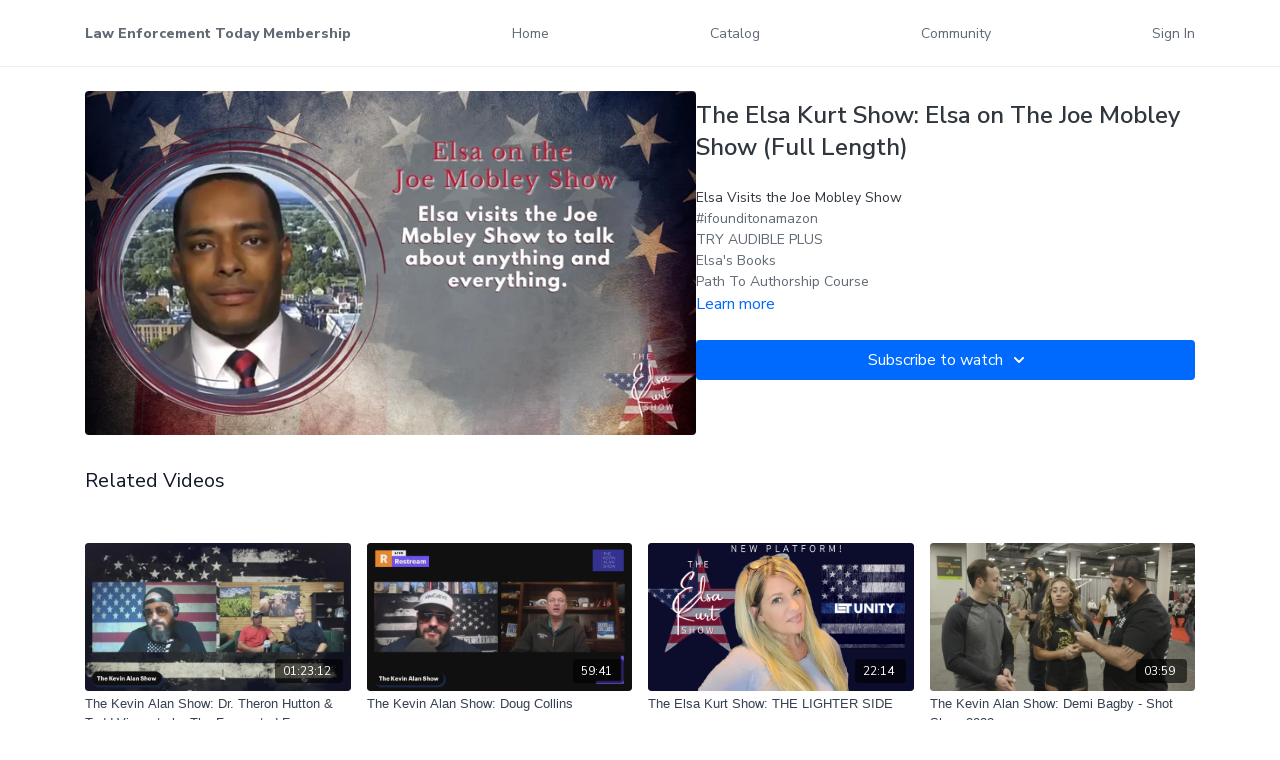

--- FILE ---
content_type: text/vnd.turbo-stream.html; charset=utf-8
request_url: https://letunity.com/programs/elsa-on-the-joe-mobley-show-full-length-84c7d3.turbo_stream?playlist_position=thumbnails&preview=false
body_size: -16
content:
<!DOCTYPE html><html><head><meta name="csrf-param" content="authenticity_token" />
<meta name="csrf-token" content="XRBPa_Mk3y_Va0y4dwqq_oVOmTa2O0wcvN6QzpmoHJiYZYbQ8du12BbVswFSATvfXgvxl80FR-EIsmtJj__OdQ" /></head><body><turbo-stream action="update" target="program_show"><template>
  <turbo-frame id="program_player">
      <turbo-frame id="program_content" src="/programs/elsa-on-the-joe-mobley-show-full-length-84c7d3/program_content?playlist_position=thumbnails&amp;preview=false">
</turbo-frame></turbo-frame></template></turbo-stream></body></html>

--- FILE ---
content_type: text/html; charset=utf-8
request_url: https://letunity.com/programs/elsa-on-the-joe-mobley-show-full-length-84c7d3/related
body_size: 10835
content:
<turbo-frame id="program_related" target="_top">

    <div class="container " data-area="program-related-videos">
      <div class="cbt-related mt-8  pb-16">
        <div class="cbt-related-title text-xl font-medium">Related Videos</div>
          <div class="mt-5 grid grid-cols-1 sm:grid-cols-2 md:grid-cols-3 lg:grid-cols-4 xl:grid-cols-4 gap-x-4 gap-y-6">
              <div data-area="related-video-item" class="">
                <swiper-slide
  data-card="video_1849788"
  data-custom="content-card"
  class="self-start hotwired"
    data-short-description="Dr. Hutton &amp; Todd Vincent"
>

  <a class="card-image-container" data-turbo="true" data-turbo-prefetch="false" data-turbo-action="advance" data-turbo-frame="_top" onclick="window.CatalogAnalytics(&#39;clickContentItem&#39;, &#39;video&#39;, &#39;1849788&#39;, &#39;Related Videos&#39;); window.CatalogAnalytics(&#39;clickRelatedVideo&#39;, &#39;1849788&#39;, &#39;1&#39;, &#39;program_page&#39;)" href="/programs/doctor-and-farmer-fa53c4">
    <div class="image-container relative" data-test="catalog-card">
  <div class="relative image-content">
    <div aria-hidden="true" style="padding-bottom: 56%;"></div>
    <img loading="lazy" alt="The Kevin Alan Show: Dr. Theron Hutton &amp; Todd Vincent aka The Fermented Farmer" decoding="async"
         src="https://alpha.uscreencdn.com/images/programs/1849788/horizontal/thumbnail.jpg?auto=webp&width=350"
         srcset="https://alpha.uscreencdn.com/images/programs/1849788/horizontal/thumbnail.jpg?auto=webp&width=350 350w,
            https://alpha.uscreencdn.com/images/programs/1849788/horizontal/thumbnail.jpg?auto=webp&width=700 2x,
            https://alpha.uscreencdn.com/images/programs/1849788/horizontal/thumbnail.jpg?auto=webp&width=1050 3x"
         class="card-image b-image absolute object-cover h-full top-0 left-0" style="opacity: 1;">
  </div>
    <div class="badge flex justify-center items-center text-white content-card-badge z-0">
      <span class="badge-item">01:23:12</span>
      <svg xmlns="http://www.w3.org/2000/svg" width="13" height="9" viewBox="0 0 13 9" fill="none" class="badge-item content-watched-icon" data-test="content-watched-icon">
  <path fill-rule="evenodd" clip-rule="evenodd" d="M4.99995 7.15142L12.0757 0.0756836L12.9242 0.924212L4.99995 8.84848L0.575684 4.42421L1.42421 3.57568L4.99995 7.15142Z" fill="currentColor"></path>
</svg>

    </div>

</div>
<div class="content-watched-overlay"></div>

</a>  <a class="card-title" data-turbo="true" data-turbo-prefetch="false" data-turbo-action="advance" data-turbo-frame="_top" title="The Kevin Alan Show: Dr. Theron Hutton &amp; Todd Vincent aka The Fermented Farmer" aria-label="The Kevin Alan Show: Dr. Theron Hutton &amp; Todd Vincent aka The Fermented Farmer" onclick="window.CatalogAnalytics(&#39;clickContentItem&#39;, &#39;video&#39;, &#39;1849788&#39;, &#39;Related Videos&#39;); window.CatalogAnalytics(&#39;clickRelatedVideo&#39;, &#39;1849788&#39;, &#39;1&#39;, &#39;program_page&#39;)" href="/programs/doctor-and-farmer-fa53c4">
    <span class="line-clamp-2">
      The Kevin Alan Show: Dr. Theron Hutton &amp; Todd Vincent aka The Fermented Farmer
    </span>
</a></swiper-slide>


              </div>
              <div data-area="related-video-item" class="">
                <swiper-slide
  data-card="video_1622727"
  data-custom="content-card"
  class="self-start hotwired"
    data-short-description="Doug Collins of The Doug Collins Podcast"
>

  <a class="card-image-container" data-turbo="true" data-turbo-prefetch="false" data-turbo-action="advance" data-turbo-frame="_top" onclick="window.CatalogAnalytics(&#39;clickContentItem&#39;, &#39;video&#39;, &#39;1622727&#39;, &#39;Related Videos&#39;); window.CatalogAnalytics(&#39;clickRelatedVideo&#39;, &#39;1622727&#39;, &#39;2&#39;, &#39;program_page&#39;)" href="/programs/doug-collins-cb2eae">
    <div class="image-container relative" data-test="catalog-card">
  <div class="relative image-content">
    <div aria-hidden="true" style="padding-bottom: 56%;"></div>
    <img loading="lazy" alt="The Kevin Alan Show: Doug Collins" decoding="async"
         src="https://alpha.uscreencdn.com/images/programs/1622727/horizontal/thumbnail.jpg?auto=webp&width=350"
         srcset="https://alpha.uscreencdn.com/images/programs/1622727/horizontal/thumbnail.jpg?auto=webp&width=350 350w,
            https://alpha.uscreencdn.com/images/programs/1622727/horizontal/thumbnail.jpg?auto=webp&width=700 2x,
            https://alpha.uscreencdn.com/images/programs/1622727/horizontal/thumbnail.jpg?auto=webp&width=1050 3x"
         class="card-image b-image absolute object-cover h-full top-0 left-0" style="opacity: 1;">
  </div>
    <div class="badge flex justify-center items-center text-white content-card-badge z-0">
      <span class="badge-item">59:41</span>
      <svg xmlns="http://www.w3.org/2000/svg" width="13" height="9" viewBox="0 0 13 9" fill="none" class="badge-item content-watched-icon" data-test="content-watched-icon">
  <path fill-rule="evenodd" clip-rule="evenodd" d="M4.99995 7.15142L12.0757 0.0756836L12.9242 0.924212L4.99995 8.84848L0.575684 4.42421L1.42421 3.57568L4.99995 7.15142Z" fill="currentColor"></path>
</svg>

    </div>

</div>
<div class="content-watched-overlay"></div>

</a>  <a class="card-title" data-turbo="true" data-turbo-prefetch="false" data-turbo-action="advance" data-turbo-frame="_top" title="The Kevin Alan Show: Doug Collins" aria-label="The Kevin Alan Show: Doug Collins" onclick="window.CatalogAnalytics(&#39;clickContentItem&#39;, &#39;video&#39;, &#39;1622727&#39;, &#39;Related Videos&#39;); window.CatalogAnalytics(&#39;clickRelatedVideo&#39;, &#39;1622727&#39;, &#39;2&#39;, &#39;program_page&#39;)" href="/programs/doug-collins-cb2eae">
    <span class="line-clamp-2">
      The Kevin Alan Show: Doug Collins
    </span>
</a></swiper-slide>


              </div>
              <div data-area="related-video-item" class="">
                <swiper-slide
  data-card="video_1611764"
  data-custom="content-card"
  class="self-start hotwired"
    data-short-description="Elsa shares two hero cops &amp; her parody videos of Kamala Harris."
>

  <a class="card-image-container" data-turbo="true" data-turbo-prefetch="false" data-turbo-action="advance" data-turbo-frame="_top" onclick="window.CatalogAnalytics(&#39;clickContentItem&#39;, &#39;video&#39;, &#39;1611764&#39;, &#39;Related Videos&#39;); window.CatalogAnalytics(&#39;clickRelatedVideo&#39;, &#39;1611764&#39;, &#39;3&#39;, &#39;program_page&#39;)" href="/programs/eks-lighter-side-e50d79">
    <div class="image-container relative" data-test="catalog-card">
  <div class="relative image-content">
    <div aria-hidden="true" style="padding-bottom: 56%;"></div>
    <img loading="lazy" alt="The Elsa Kurt Show: THE LIGHTER SIDE" decoding="async"
         src="https://alpha.uscreencdn.com/images/programs/1611764/horizontal/EKS_LOGO.1648078742.png?auto=webp&width=350"
         srcset="https://alpha.uscreencdn.com/images/programs/1611764/horizontal/EKS_LOGO.1648078742.png?auto=webp&width=350 350w,
            https://alpha.uscreencdn.com/images/programs/1611764/horizontal/EKS_LOGO.1648078742.png?auto=webp&width=700 2x,
            https://alpha.uscreencdn.com/images/programs/1611764/horizontal/EKS_LOGO.1648078742.png?auto=webp&width=1050 3x"
         class="card-image b-image absolute object-cover h-full top-0 left-0" style="opacity: 1;">
  </div>
    <div class="badge flex justify-center items-center text-white content-card-badge z-0">
      <span class="badge-item">22:14</span>
      <svg xmlns="http://www.w3.org/2000/svg" width="13" height="9" viewBox="0 0 13 9" fill="none" class="badge-item content-watched-icon" data-test="content-watched-icon">
  <path fill-rule="evenodd" clip-rule="evenodd" d="M4.99995 7.15142L12.0757 0.0756836L12.9242 0.924212L4.99995 8.84848L0.575684 4.42421L1.42421 3.57568L4.99995 7.15142Z" fill="currentColor"></path>
</svg>

    </div>

</div>
<div class="content-watched-overlay"></div>

</a>  <a class="card-title" data-turbo="true" data-turbo-prefetch="false" data-turbo-action="advance" data-turbo-frame="_top" title="The Elsa Kurt Show: THE LIGHTER SIDE" aria-label="The Elsa Kurt Show: THE LIGHTER SIDE" onclick="window.CatalogAnalytics(&#39;clickContentItem&#39;, &#39;video&#39;, &#39;1611764&#39;, &#39;Related Videos&#39;); window.CatalogAnalytics(&#39;clickRelatedVideo&#39;, &#39;1611764&#39;, &#39;3&#39;, &#39;program_page&#39;)" href="/programs/eks-lighter-side-e50d79">
    <span class="line-clamp-2">
      The Elsa Kurt Show: THE LIGHTER SIDE
    </span>
</a></swiper-slide>


              </div>
              <div data-area="related-video-item" class="">
                <swiper-slide
  data-card="video_1764612"
  data-custom="content-card"
  class="self-start hotwired"
    data-short-description="Demi Bagby Shot Show 2022"
>

  <a class="card-image-container" data-turbo="true" data-turbo-prefetch="false" data-turbo-action="advance" data-turbo-frame="_top" onclick="window.CatalogAnalytics(&#39;clickContentItem&#39;, &#39;video&#39;, &#39;1764612&#39;, &#39;Related Videos&#39;); window.CatalogAnalytics(&#39;clickRelatedVideo&#39;, &#39;1764612&#39;, &#39;4&#39;, &#39;program_page&#39;)" href="/programs/demi-bagby-6b0c81">
    <div class="image-container relative" data-test="catalog-card">
  <div class="relative image-content">
    <div aria-hidden="true" style="padding-bottom: 56%;"></div>
    <img loading="lazy" alt="The Kevin Alan Show: Demi Bagby - Shot Show 2022" decoding="async"
         src="https://alpha.uscreencdn.com/images/programs/1764612/horizontal/thumbnail.jpg?auto=webp&width=350"
         srcset="https://alpha.uscreencdn.com/images/programs/1764612/horizontal/thumbnail.jpg?auto=webp&width=350 350w,
            https://alpha.uscreencdn.com/images/programs/1764612/horizontal/thumbnail.jpg?auto=webp&width=700 2x,
            https://alpha.uscreencdn.com/images/programs/1764612/horizontal/thumbnail.jpg?auto=webp&width=1050 3x"
         class="card-image b-image absolute object-cover h-full top-0 left-0" style="opacity: 1;">
  </div>
    <div class="badge flex justify-center items-center text-white content-card-badge z-0">
      <span class="badge-item">03:59</span>
      <svg xmlns="http://www.w3.org/2000/svg" width="13" height="9" viewBox="0 0 13 9" fill="none" class="badge-item content-watched-icon" data-test="content-watched-icon">
  <path fill-rule="evenodd" clip-rule="evenodd" d="M4.99995 7.15142L12.0757 0.0756836L12.9242 0.924212L4.99995 8.84848L0.575684 4.42421L1.42421 3.57568L4.99995 7.15142Z" fill="currentColor"></path>
</svg>

    </div>

</div>
<div class="content-watched-overlay"></div>

</a>  <a class="card-title" data-turbo="true" data-turbo-prefetch="false" data-turbo-action="advance" data-turbo-frame="_top" title="The Kevin Alan Show: Demi Bagby - Shot Show 2022" aria-label="The Kevin Alan Show: Demi Bagby - Shot Show 2022" onclick="window.CatalogAnalytics(&#39;clickContentItem&#39;, &#39;video&#39;, &#39;1764612&#39;, &#39;Related Videos&#39;); window.CatalogAnalytics(&#39;clickRelatedVideo&#39;, &#39;1764612&#39;, &#39;4&#39;, &#39;program_page&#39;)" href="/programs/demi-bagby-6b0c81">
    <span class="line-clamp-2">
      The Kevin Alan Show: Demi Bagby - Shot Show 2022
    </span>
</a></swiper-slide>


              </div>
          </div>
        </div>
      </div>
    </div>
</turbo-frame>